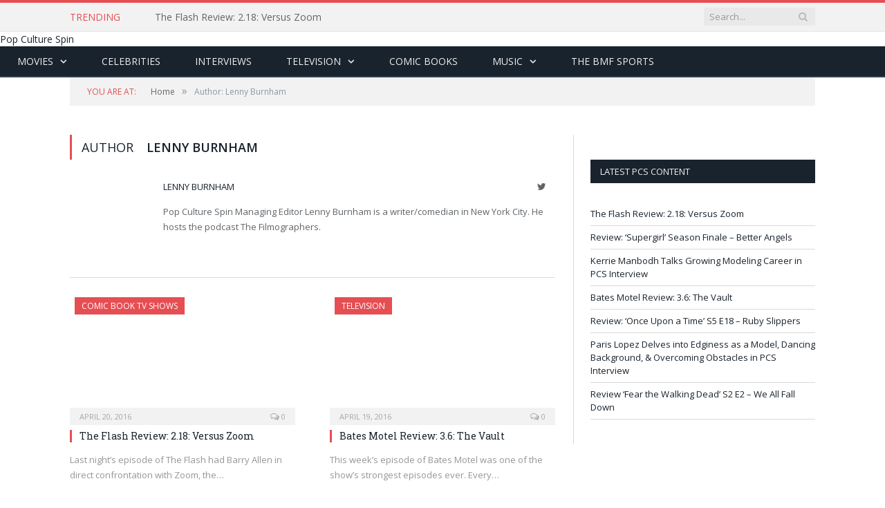

--- FILE ---
content_type: text/html; charset=UTF-8
request_url: https://www.hardwoodandhollywood.com/pop-culture-spin/author/lennyburnham/
body_size: 11740
content:
<!DOCTYPE html>

<!--[if IE 8]> <html class="ie ie8" lang="en-US"> <![endif]-->
<!--[if IE 9]> <html class="ie ie9" lang="en-US"> <![endif]-->
<!--[if gt IE 9]><!--> <html lang="en-US"> <!--<![endif]-->

<head>


<meta charset="UTF-8" />
<title>Pop Culture Spin - Lenny Burnham</title>

 
<meta name="viewport" content="width=device-width, initial-scale=1" />
<link rel="pingback" href="https://www.hardwoodandhollywood.com/pop-culture-spin/xmlrpc.php" />
	

	
<meta name='robots' content='index, follow, max-image-preview:large, max-snippet:-1, max-video-preview:-1' />
	<style>img:is([sizes="auto" i], [sizes^="auto," i]) { contain-intrinsic-size: 3000px 1500px }</style>
	<meta property="og:title" content="Pop Culture Spin"/>
<meta property="og:description" content="Spinning Our Take on Pop Culture"/>
<meta property="og:image" content="https://www.hardwoodandhollywood.com/pop-culture-spin/wp-content/uploads/sites/7/2016/04/the-flash-versus-zoom.jpg"/>
<meta property="og:image:width" content="1500"/>
<meta property="og:image:height" content="1001"/>
<meta property="og:type" content="article"/>
<meta property="og:article:published_time" content="2016-04-20 11:06:30"/>
<meta property="og:article:modified_time" content="2016-04-21 11:46:22"/>
<meta property="og:article:tag" content="the flash"/>

<!-- Twitter Card generated by Blog2Social 832 - https://www.blog2social.com -->
<meta name="twitter:card" content="summary">
<meta name="twitter:title" content="Pop Culture Spin"/>
<meta name="twitter:description" content="Spinning Our Take on Pop Culture"/>
<meta name="twitter:image" content="https://www.hardwoodandhollywood.com/pop-culture-spin/wp-content/uploads/sites/7/2016/04/the-flash-versus-zoom.jpg"/>
<!-- Twitter Card generated by Blog2Social 832 - https://www.blog2social.com -->

	<!-- This site is optimized with the Yoast SEO plugin v24.6 - https://yoast.com/wordpress/plugins/seo/ -->
	<meta name="description" content="Lenny Burnham is a writer/comedian in New York City. In addition to Pop Culture Spin, he writes for The Televixen, Gossip and Gab and Inglourious Fiction. He also hosts the podcasts Secret Lover and Rerunning Wild, both available on iTunes." />
	<link rel="canonical" href="https://www.hardwoodandhollywood.com/pop-culture-spin/author/lennyburnham/" />
	<link rel="next" href="https://www.hardwoodandhollywood.com/pop-culture-spin/author/lennyburnham/page/2/" />
	<meta property="og:url" content="https://www.hardwoodandhollywood.com/pop-culture-spin/author/lennyburnham/" />
	<meta property="og:site_name" content="Pop Culture Spin" />
	<meta property="og:image" content="https://secure.gravatar.com/avatar/ad72d5301ecaba40fa9c62f52376b942?s=500&d=mm&r=g" />
	<script type="application/ld+json" class="yoast-schema-graph">{"@context":"https://schema.org","@graph":[{"@type":"ProfilePage","@id":"https://www.hardwoodandhollywood.com/pop-culture-spin/author/lennyburnham/","url":"https://www.hardwoodandhollywood.com/pop-culture-spin/author/lennyburnham/","name":"Pop Culture Spin - Lenny Burnham","isPartOf":{"@id":"https://www.hardwoodandhollywood.com/pop-culture-spin/#website"},"primaryImageOfPage":{"@id":"https://www.hardwoodandhollywood.com/pop-culture-spin/author/lennyburnham/#primaryimage"},"image":{"@id":"https://www.hardwoodandhollywood.com/pop-culture-spin/author/lennyburnham/#primaryimage"},"thumbnailUrl":"https://www.hardwoodandhollywood.com/pop-culture-spin/wp-content/uploads/sites/7/2016/04/the-flash-versus-zoom.jpg","description":"Lenny Burnham is a writer/comedian in New York City. In addition to Pop Culture Spin, he writes for The Televixen, Gossip and Gab and Inglourious Fiction. He also hosts the podcasts Secret Lover and Rerunning Wild, both available on iTunes.","inLanguage":"en-US","potentialAction":[{"@type":"ReadAction","target":["https://www.hardwoodandhollywood.com/pop-culture-spin/author/lennyburnham/"]}]},{"@type":"ImageObject","inLanguage":"en-US","@id":"https://www.hardwoodandhollywood.com/pop-culture-spin/author/lennyburnham/#primaryimage","url":"https://www.hardwoodandhollywood.com/pop-culture-spin/wp-content/uploads/sites/7/2016/04/the-flash-versus-zoom.jpg","contentUrl":"https://www.hardwoodandhollywood.com/pop-culture-spin/wp-content/uploads/sites/7/2016/04/the-flash-versus-zoom.jpg","width":1500,"height":1001,"caption":"Photo: Dean Buscher/The CW"},{"@type":"WebSite","@id":"https://www.hardwoodandhollywood.com/pop-culture-spin/#website","url":"https://www.hardwoodandhollywood.com/pop-culture-spin/","name":"Pop Culture Spin","description":"Spinning Our Take on Pop Culture","potentialAction":[{"@type":"SearchAction","target":{"@type":"EntryPoint","urlTemplate":"https://www.hardwoodandhollywood.com/pop-culture-spin/?s={search_term_string}"},"query-input":{"@type":"PropertyValueSpecification","valueRequired":true,"valueName":"search_term_string"}}],"inLanguage":"en-US"},{"@type":"Person","@id":"https://www.hardwoodandhollywood.com/pop-culture-spin/#/schema/person/220fbb28f90629765bc54d4d6760d1d3","name":"Lenny Burnham","image":{"@type":"ImageObject","inLanguage":"en-US","@id":"https://www.hardwoodandhollywood.com/pop-culture-spin/#/schema/person/image/","url":"https://secure.gravatar.com/avatar/ad72d5301ecaba40fa9c62f52376b942?s=96&d=mm&r=g","contentUrl":"https://secure.gravatar.com/avatar/ad72d5301ecaba40fa9c62f52376b942?s=96&d=mm&r=g","caption":"Lenny Burnham"},"description":"Pop Culture Spin Managing Editor Lenny Burnham is a writer/comedian in New York City. He hosts the podcast The Filmographers.","sameAs":["https://x.com/https://twitter.com/lennyburnham"],"mainEntityOfPage":{"@id":"https://www.hardwoodandhollywood.com/pop-culture-spin/author/lennyburnham/"}}]}</script>
	<!-- / Yoast SEO plugin. -->


<link rel='dns-prefetch' href='//fonts.googleapis.com' />
<link rel="alternate" type="application/rss+xml" title="Pop Culture Spin &raquo; Feed" href="https://www.hardwoodandhollywood.com/pop-culture-spin/feed/" />
<link rel="alternate" type="application/rss+xml" title="Pop Culture Spin &raquo; Comments Feed" href="https://www.hardwoodandhollywood.com/pop-culture-spin/comments/feed/" />
<link rel="alternate" type="application/rss+xml" title="Pop Culture Spin &raquo; Posts by Lenny Burnham Feed" href="https://www.hardwoodandhollywood.com/pop-culture-spin/author/lennyburnham/feed/" />
<script type="text/javascript">
/* <![CDATA[ */
window._wpemojiSettings = {"baseUrl":"https:\/\/s.w.org\/images\/core\/emoji\/15.0.3\/72x72\/","ext":".png","svgUrl":"https:\/\/s.w.org\/images\/core\/emoji\/15.0.3\/svg\/","svgExt":".svg","source":{"concatemoji":"https:\/\/www.hardwoodandhollywood.com\/pop-culture-spin\/wp-includes\/js\/wp-emoji-release.min.js?ver=6.7.4"}};
/*! This file is auto-generated */
!function(i,n){var o,s,e;function c(e){try{var t={supportTests:e,timestamp:(new Date).valueOf()};sessionStorage.setItem(o,JSON.stringify(t))}catch(e){}}function p(e,t,n){e.clearRect(0,0,e.canvas.width,e.canvas.height),e.fillText(t,0,0);var t=new Uint32Array(e.getImageData(0,0,e.canvas.width,e.canvas.height).data),r=(e.clearRect(0,0,e.canvas.width,e.canvas.height),e.fillText(n,0,0),new Uint32Array(e.getImageData(0,0,e.canvas.width,e.canvas.height).data));return t.every(function(e,t){return e===r[t]})}function u(e,t,n){switch(t){case"flag":return n(e,"\ud83c\udff3\ufe0f\u200d\u26a7\ufe0f","\ud83c\udff3\ufe0f\u200b\u26a7\ufe0f")?!1:!n(e,"\ud83c\uddfa\ud83c\uddf3","\ud83c\uddfa\u200b\ud83c\uddf3")&&!n(e,"\ud83c\udff4\udb40\udc67\udb40\udc62\udb40\udc65\udb40\udc6e\udb40\udc67\udb40\udc7f","\ud83c\udff4\u200b\udb40\udc67\u200b\udb40\udc62\u200b\udb40\udc65\u200b\udb40\udc6e\u200b\udb40\udc67\u200b\udb40\udc7f");case"emoji":return!n(e,"\ud83d\udc26\u200d\u2b1b","\ud83d\udc26\u200b\u2b1b")}return!1}function f(e,t,n){var r="undefined"!=typeof WorkerGlobalScope&&self instanceof WorkerGlobalScope?new OffscreenCanvas(300,150):i.createElement("canvas"),a=r.getContext("2d",{willReadFrequently:!0}),o=(a.textBaseline="top",a.font="600 32px Arial",{});return e.forEach(function(e){o[e]=t(a,e,n)}),o}function t(e){var t=i.createElement("script");t.src=e,t.defer=!0,i.head.appendChild(t)}"undefined"!=typeof Promise&&(o="wpEmojiSettingsSupports",s=["flag","emoji"],n.supports={everything:!0,everythingExceptFlag:!0},e=new Promise(function(e){i.addEventListener("DOMContentLoaded",e,{once:!0})}),new Promise(function(t){var n=function(){try{var e=JSON.parse(sessionStorage.getItem(o));if("object"==typeof e&&"number"==typeof e.timestamp&&(new Date).valueOf()<e.timestamp+604800&&"object"==typeof e.supportTests)return e.supportTests}catch(e){}return null}();if(!n){if("undefined"!=typeof Worker&&"undefined"!=typeof OffscreenCanvas&&"undefined"!=typeof URL&&URL.createObjectURL&&"undefined"!=typeof Blob)try{var e="postMessage("+f.toString()+"("+[JSON.stringify(s),u.toString(),p.toString()].join(",")+"));",r=new Blob([e],{type:"text/javascript"}),a=new Worker(URL.createObjectURL(r),{name:"wpTestEmojiSupports"});return void(a.onmessage=function(e){c(n=e.data),a.terminate(),t(n)})}catch(e){}c(n=f(s,u,p))}t(n)}).then(function(e){for(var t in e)n.supports[t]=e[t],n.supports.everything=n.supports.everything&&n.supports[t],"flag"!==t&&(n.supports.everythingExceptFlag=n.supports.everythingExceptFlag&&n.supports[t]);n.supports.everythingExceptFlag=n.supports.everythingExceptFlag&&!n.supports.flag,n.DOMReady=!1,n.readyCallback=function(){n.DOMReady=!0}}).then(function(){return e}).then(function(){var e;n.supports.everything||(n.readyCallback(),(e=n.source||{}).concatemoji?t(e.concatemoji):e.wpemoji&&e.twemoji&&(t(e.twemoji),t(e.wpemoji)))}))}((window,document),window._wpemojiSettings);
/* ]]> */
</script>
<style id='wp-emoji-styles-inline-css' type='text/css'>

	img.wp-smiley, img.emoji {
		display: inline !important;
		border: none !important;
		box-shadow: none !important;
		height: 1em !important;
		width: 1em !important;
		margin: 0 0.07em !important;
		vertical-align: -0.1em !important;
		background: none !important;
		padding: 0 !important;
	}
</style>
<link rel='stylesheet' id='wp-block-library-css' href='https://www.hardwoodandhollywood.com/pop-culture-spin/wp-includes/css/dist/block-library/style.min.css?ver=6.7.4' type='text/css' media='all' />
<style id='classic-theme-styles-inline-css' type='text/css'>
/*! This file is auto-generated */
.wp-block-button__link{color:#fff;background-color:#32373c;border-radius:9999px;box-shadow:none;text-decoration:none;padding:calc(.667em + 2px) calc(1.333em + 2px);font-size:1.125em}.wp-block-file__button{background:#32373c;color:#fff;text-decoration:none}
</style>
<style id='global-styles-inline-css' type='text/css'>
:root{--wp--preset--aspect-ratio--square: 1;--wp--preset--aspect-ratio--4-3: 4/3;--wp--preset--aspect-ratio--3-4: 3/4;--wp--preset--aspect-ratio--3-2: 3/2;--wp--preset--aspect-ratio--2-3: 2/3;--wp--preset--aspect-ratio--16-9: 16/9;--wp--preset--aspect-ratio--9-16: 9/16;--wp--preset--color--black: #000000;--wp--preset--color--cyan-bluish-gray: #abb8c3;--wp--preset--color--white: #ffffff;--wp--preset--color--pale-pink: #f78da7;--wp--preset--color--vivid-red: #cf2e2e;--wp--preset--color--luminous-vivid-orange: #ff6900;--wp--preset--color--luminous-vivid-amber: #fcb900;--wp--preset--color--light-green-cyan: #7bdcb5;--wp--preset--color--vivid-green-cyan: #00d084;--wp--preset--color--pale-cyan-blue: #8ed1fc;--wp--preset--color--vivid-cyan-blue: #0693e3;--wp--preset--color--vivid-purple: #9b51e0;--wp--preset--gradient--vivid-cyan-blue-to-vivid-purple: linear-gradient(135deg,rgba(6,147,227,1) 0%,rgb(155,81,224) 100%);--wp--preset--gradient--light-green-cyan-to-vivid-green-cyan: linear-gradient(135deg,rgb(122,220,180) 0%,rgb(0,208,130) 100%);--wp--preset--gradient--luminous-vivid-amber-to-luminous-vivid-orange: linear-gradient(135deg,rgba(252,185,0,1) 0%,rgba(255,105,0,1) 100%);--wp--preset--gradient--luminous-vivid-orange-to-vivid-red: linear-gradient(135deg,rgba(255,105,0,1) 0%,rgb(207,46,46) 100%);--wp--preset--gradient--very-light-gray-to-cyan-bluish-gray: linear-gradient(135deg,rgb(238,238,238) 0%,rgb(169,184,195) 100%);--wp--preset--gradient--cool-to-warm-spectrum: linear-gradient(135deg,rgb(74,234,220) 0%,rgb(151,120,209) 20%,rgb(207,42,186) 40%,rgb(238,44,130) 60%,rgb(251,105,98) 80%,rgb(254,248,76) 100%);--wp--preset--gradient--blush-light-purple: linear-gradient(135deg,rgb(255,206,236) 0%,rgb(152,150,240) 100%);--wp--preset--gradient--blush-bordeaux: linear-gradient(135deg,rgb(254,205,165) 0%,rgb(254,45,45) 50%,rgb(107,0,62) 100%);--wp--preset--gradient--luminous-dusk: linear-gradient(135deg,rgb(255,203,112) 0%,rgb(199,81,192) 50%,rgb(65,88,208) 100%);--wp--preset--gradient--pale-ocean: linear-gradient(135deg,rgb(255,245,203) 0%,rgb(182,227,212) 50%,rgb(51,167,181) 100%);--wp--preset--gradient--electric-grass: linear-gradient(135deg,rgb(202,248,128) 0%,rgb(113,206,126) 100%);--wp--preset--gradient--midnight: linear-gradient(135deg,rgb(2,3,129) 0%,rgb(40,116,252) 100%);--wp--preset--font-size--small: 13px;--wp--preset--font-size--medium: 20px;--wp--preset--font-size--large: 36px;--wp--preset--font-size--x-large: 42px;--wp--preset--spacing--20: 0.44rem;--wp--preset--spacing--30: 0.67rem;--wp--preset--spacing--40: 1rem;--wp--preset--spacing--50: 1.5rem;--wp--preset--spacing--60: 2.25rem;--wp--preset--spacing--70: 3.38rem;--wp--preset--spacing--80: 5.06rem;--wp--preset--shadow--natural: 6px 6px 9px rgba(0, 0, 0, 0.2);--wp--preset--shadow--deep: 12px 12px 50px rgba(0, 0, 0, 0.4);--wp--preset--shadow--sharp: 6px 6px 0px rgba(0, 0, 0, 0.2);--wp--preset--shadow--outlined: 6px 6px 0px -3px rgba(255, 255, 255, 1), 6px 6px rgba(0, 0, 0, 1);--wp--preset--shadow--crisp: 6px 6px 0px rgba(0, 0, 0, 1);}:where(.is-layout-flex){gap: 0.5em;}:where(.is-layout-grid){gap: 0.5em;}body .is-layout-flex{display: flex;}.is-layout-flex{flex-wrap: wrap;align-items: center;}.is-layout-flex > :is(*, div){margin: 0;}body .is-layout-grid{display: grid;}.is-layout-grid > :is(*, div){margin: 0;}:where(.wp-block-columns.is-layout-flex){gap: 2em;}:where(.wp-block-columns.is-layout-grid){gap: 2em;}:where(.wp-block-post-template.is-layout-flex){gap: 1.25em;}:where(.wp-block-post-template.is-layout-grid){gap: 1.25em;}.has-black-color{color: var(--wp--preset--color--black) !important;}.has-cyan-bluish-gray-color{color: var(--wp--preset--color--cyan-bluish-gray) !important;}.has-white-color{color: var(--wp--preset--color--white) !important;}.has-pale-pink-color{color: var(--wp--preset--color--pale-pink) !important;}.has-vivid-red-color{color: var(--wp--preset--color--vivid-red) !important;}.has-luminous-vivid-orange-color{color: var(--wp--preset--color--luminous-vivid-orange) !important;}.has-luminous-vivid-amber-color{color: var(--wp--preset--color--luminous-vivid-amber) !important;}.has-light-green-cyan-color{color: var(--wp--preset--color--light-green-cyan) !important;}.has-vivid-green-cyan-color{color: var(--wp--preset--color--vivid-green-cyan) !important;}.has-pale-cyan-blue-color{color: var(--wp--preset--color--pale-cyan-blue) !important;}.has-vivid-cyan-blue-color{color: var(--wp--preset--color--vivid-cyan-blue) !important;}.has-vivid-purple-color{color: var(--wp--preset--color--vivid-purple) !important;}.has-black-background-color{background-color: var(--wp--preset--color--black) !important;}.has-cyan-bluish-gray-background-color{background-color: var(--wp--preset--color--cyan-bluish-gray) !important;}.has-white-background-color{background-color: var(--wp--preset--color--white) !important;}.has-pale-pink-background-color{background-color: var(--wp--preset--color--pale-pink) !important;}.has-vivid-red-background-color{background-color: var(--wp--preset--color--vivid-red) !important;}.has-luminous-vivid-orange-background-color{background-color: var(--wp--preset--color--luminous-vivid-orange) !important;}.has-luminous-vivid-amber-background-color{background-color: var(--wp--preset--color--luminous-vivid-amber) !important;}.has-light-green-cyan-background-color{background-color: var(--wp--preset--color--light-green-cyan) !important;}.has-vivid-green-cyan-background-color{background-color: var(--wp--preset--color--vivid-green-cyan) !important;}.has-pale-cyan-blue-background-color{background-color: var(--wp--preset--color--pale-cyan-blue) !important;}.has-vivid-cyan-blue-background-color{background-color: var(--wp--preset--color--vivid-cyan-blue) !important;}.has-vivid-purple-background-color{background-color: var(--wp--preset--color--vivid-purple) !important;}.has-black-border-color{border-color: var(--wp--preset--color--black) !important;}.has-cyan-bluish-gray-border-color{border-color: var(--wp--preset--color--cyan-bluish-gray) !important;}.has-white-border-color{border-color: var(--wp--preset--color--white) !important;}.has-pale-pink-border-color{border-color: var(--wp--preset--color--pale-pink) !important;}.has-vivid-red-border-color{border-color: var(--wp--preset--color--vivid-red) !important;}.has-luminous-vivid-orange-border-color{border-color: var(--wp--preset--color--luminous-vivid-orange) !important;}.has-luminous-vivid-amber-border-color{border-color: var(--wp--preset--color--luminous-vivid-amber) !important;}.has-light-green-cyan-border-color{border-color: var(--wp--preset--color--light-green-cyan) !important;}.has-vivid-green-cyan-border-color{border-color: var(--wp--preset--color--vivid-green-cyan) !important;}.has-pale-cyan-blue-border-color{border-color: var(--wp--preset--color--pale-cyan-blue) !important;}.has-vivid-cyan-blue-border-color{border-color: var(--wp--preset--color--vivid-cyan-blue) !important;}.has-vivid-purple-border-color{border-color: var(--wp--preset--color--vivid-purple) !important;}.has-vivid-cyan-blue-to-vivid-purple-gradient-background{background: var(--wp--preset--gradient--vivid-cyan-blue-to-vivid-purple) !important;}.has-light-green-cyan-to-vivid-green-cyan-gradient-background{background: var(--wp--preset--gradient--light-green-cyan-to-vivid-green-cyan) !important;}.has-luminous-vivid-amber-to-luminous-vivid-orange-gradient-background{background: var(--wp--preset--gradient--luminous-vivid-amber-to-luminous-vivid-orange) !important;}.has-luminous-vivid-orange-to-vivid-red-gradient-background{background: var(--wp--preset--gradient--luminous-vivid-orange-to-vivid-red) !important;}.has-very-light-gray-to-cyan-bluish-gray-gradient-background{background: var(--wp--preset--gradient--very-light-gray-to-cyan-bluish-gray) !important;}.has-cool-to-warm-spectrum-gradient-background{background: var(--wp--preset--gradient--cool-to-warm-spectrum) !important;}.has-blush-light-purple-gradient-background{background: var(--wp--preset--gradient--blush-light-purple) !important;}.has-blush-bordeaux-gradient-background{background: var(--wp--preset--gradient--blush-bordeaux) !important;}.has-luminous-dusk-gradient-background{background: var(--wp--preset--gradient--luminous-dusk) !important;}.has-pale-ocean-gradient-background{background: var(--wp--preset--gradient--pale-ocean) !important;}.has-electric-grass-gradient-background{background: var(--wp--preset--gradient--electric-grass) !important;}.has-midnight-gradient-background{background: var(--wp--preset--gradient--midnight) !important;}.has-small-font-size{font-size: var(--wp--preset--font-size--small) !important;}.has-medium-font-size{font-size: var(--wp--preset--font-size--medium) !important;}.has-large-font-size{font-size: var(--wp--preset--font-size--large) !important;}.has-x-large-font-size{font-size: var(--wp--preset--font-size--x-large) !important;}
:where(.wp-block-post-template.is-layout-flex){gap: 1.25em;}:where(.wp-block-post-template.is-layout-grid){gap: 1.25em;}
:where(.wp-block-columns.is-layout-flex){gap: 2em;}:where(.wp-block-columns.is-layout-grid){gap: 2em;}
:root :where(.wp-block-pullquote){font-size: 1.5em;line-height: 1.6;}
</style>
<link rel='stylesheet' id='contact-form-7-css' href='https://www.hardwoodandhollywood.com/pop-culture-spin/wp-content/plugins/contact-form-7/includes/css/styles.css?ver=6.0.5' type='text/css' media='all' />
<link rel='stylesheet' id='smartmag-fonts-css' href='https://fonts.googleapis.com/css?family=Open+Sans:400,600,700|Roboto+Slab' type='text/css' media='all' />
<link rel='stylesheet' id='smartmag-core-css' href='https://www.hardwoodandhollywood.com/pop-culture-spin/wp-content/themes/smart-mag/style.css?ver=6.7.4' type='text/css' media='all' />
<link rel='stylesheet' id='smartmag-responsive-css' href='https://www.hardwoodandhollywood.com/pop-culture-spin/wp-content/themes/smart-mag/css/responsive.css?ver=6.7.4' type='text/css' media='all' />
<link rel='stylesheet' id='smartmag-font-awesome-css' href='https://www.hardwoodandhollywood.com/pop-culture-spin/wp-content/themes/smart-mag/css/fontawesome/css/font-awesome.min.css?ver=6.7.4' type='text/css' media='all' />
<style id='akismet-widget-style-inline-css' type='text/css'>

			.a-stats {
				--akismet-color-mid-green: #357b49;
				--akismet-color-white: #fff;
				--akismet-color-light-grey: #f6f7f7;

				max-width: 350px;
				width: auto;
			}

			.a-stats * {
				all: unset;
				box-sizing: border-box;
			}

			.a-stats strong {
				font-weight: 600;
			}

			.a-stats a.a-stats__link,
			.a-stats a.a-stats__link:visited,
			.a-stats a.a-stats__link:active {
				background: var(--akismet-color-mid-green);
				border: none;
				box-shadow: none;
				border-radius: 8px;
				color: var(--akismet-color-white);
				cursor: pointer;
				display: block;
				font-family: -apple-system, BlinkMacSystemFont, 'Segoe UI', 'Roboto', 'Oxygen-Sans', 'Ubuntu', 'Cantarell', 'Helvetica Neue', sans-serif;
				font-weight: 500;
				padding: 12px;
				text-align: center;
				text-decoration: none;
				transition: all 0.2s ease;
			}

			/* Extra specificity to deal with TwentyTwentyOne focus style */
			.widget .a-stats a.a-stats__link:focus {
				background: var(--akismet-color-mid-green);
				color: var(--akismet-color-white);
				text-decoration: none;
			}

			.a-stats a.a-stats__link:hover {
				filter: brightness(110%);
				box-shadow: 0 4px 12px rgba(0, 0, 0, 0.06), 0 0 2px rgba(0, 0, 0, 0.16);
			}

			.a-stats .count {
				color: var(--akismet-color-white);
				display: block;
				font-size: 1.5em;
				line-height: 1.4;
				padding: 0 13px;
				white-space: nowrap;
			}
		
</style>
<link rel='stylesheet' id='wp-pagenavi-css' href='https://www.hardwoodandhollywood.com/pop-culture-spin/wp-content/plugins/wp-pagenavi/pagenavi-css.css?ver=2.70' type='text/css' media='all' />
<script type="text/javascript" src="https://www.hardwoodandhollywood.com/pop-culture-spin/wp-includes/js/jquery/jquery.min.js?ver=3.7.1" id="jquery-core-js"></script>
<script type="text/javascript" src="https://www.hardwoodandhollywood.com/pop-culture-spin/wp-includes/js/jquery/jquery-migrate.min.js?ver=3.4.1" id="jquery-migrate-js"></script>
<link rel="https://api.w.org/" href="https://www.hardwoodandhollywood.com/pop-culture-spin/wp-json/" /><link rel="alternate" title="JSON" type="application/json" href="https://www.hardwoodandhollywood.com/pop-culture-spin/wp-json/wp/v2/users/183" /><link rel="EditURI" type="application/rsd+xml" title="RSD" href="https://www.hardwoodandhollywood.com/pop-culture-spin/xmlrpc.php?rsd" />
<meta name="generator" content="WordPress 6.7.4" />

    <!-- cmnUNT | Begin head script -->
    <script data-cfasync="false" type="text/javascript">
        var isMobile = /iPhone|iPod|BlackBerry|Opera Mini|(android|bb\d+|meego).+mobile/i.test(navigator.userAgent);
        if (isMobile) {
            cmnunt_site = "ballermindframe_mob"; //set in admin
        } else {
            cmnunt_site = "ballermindframe"; //set in admin
        }
        cmnunt_silo     = 's_pop'; //set in admin
        cmnunt_subsilo  = '';
        cmnunt_tier     = 'to,t2,subhome';
        cmnunt_zone     = 'blog';
        cmnunt_kw       = '';
        cmnunt_exclude  = '';
        cmn_tb_theme    = 'default';
        if (isMobile) {
            document.write('<scr'+'ipt src="//media.complex.com/common/cmnUNTmobile.js"></scr'+'ipt>');
        } else {
            document.write('<scr'+'ipt src="//media.complex.com/common/cmnUNT.js"></scr'+'ipt>');
        }
    </script>
    
    <!-- cmnUNT | Header Unit Centering Styles -->
    <link rel="stylesheet" type="text/css" href="https://www.hardwoodandhollywood.com/pop-culture-spin/wp-content/plugins/cm-ad-map/dist/css/cmn_styles.css" />
    	
<!--[if lt IE 9]>
<script src="https://www.hardwoodandhollywood.com/pop-culture-spin/wp-content/themes/smart-mag/js/html5.js" type="text/javascript"></script>
<![endif]-->

</head>

<body class="archive author author-lennyburnham author-183 right-sidebar full">

<div class="main-wrap">

	<div class="top-bar">
		<div class="wrap">
			<section class="top-bar-content">
			
								<div class="trending-ticker">
					<span class="heading">Trending</span>

					<ul>
												
												
							<li><a href="https://www.hardwoodandhollywood.com/pop-culture-spin/2016/04/20/the-flash-review-2-18-versus-zoom/" title="The Flash Review: 2.18: Versus Zoom">The Flash Review: 2.18: Versus Zoom</a></li>
						
												
							<li><a href="https://www.hardwoodandhollywood.com/pop-culture-spin/2016/04/19/11535/" title="Review: &#8216;Supergirl&#8217; Season Finale &#8211; Better Angels">Review: &#8216;Supergirl&#8217; Season Finale &#8211; Better Angels</a></li>
						
												
							<li><a href="https://www.hardwoodandhollywood.com/pop-culture-spin/2016/04/19/kerrie-manbodh-talks-growing-modeling-career-in-pcs-interview/" title="Kerrie Manbodh Talks Growing Modeling Career in PCS Interview">Kerrie Manbodh Talks Growing Modeling Career in PCS Interview</a></li>
						
												
							<li><a href="https://www.hardwoodandhollywood.com/pop-culture-spin/2016/04/19/bates-motel-review-3-6-the-vault/" title="Bates Motel Review: 3.6: The Vault">Bates Motel Review: 3.6: The Vault</a></li>
						
												
							<li><a href="https://www.hardwoodandhollywood.com/pop-culture-spin/2016/04/18/11512/" title="Review: &#8216;Once Upon a Time&#8217; S5 E18 &#8211; Ruby Slippers">Review: &#8216;Once Upon a Time&#8217; S5 E18 &#8211; Ruby Slippers</a></li>
						
												
							<li><a href="https://www.hardwoodandhollywood.com/pop-culture-spin/2016/04/18/paris-lopez-delves-into-edginess-as-a-model-dancing-background-and-overcoming-obstacles-in-pcs-interview/" title="Paris Lopez Delves into Edginess as a Model, Dancing Background, &amp; Overcoming Obstacles in PCS Interview">Paris Lopez Delves into Edginess as a Model, Dancing Background, &amp; Overcoming Obstacles in PCS Interview</a></li>
						
												
							<li><a href="https://www.hardwoodandhollywood.com/pop-culture-spin/2016/04/18/review-fear-the-walking-dead-s2-e2-we-all-fall-down/" title="Review &#8216;Fear the Walking Dead&#8217; S2 E2 &#8211; We All Fall Down">Review &#8216;Fear the Walking Dead&#8217; S2 E2 &#8211; We All Fall Down</a></li>
						
												
							<li><a href="https://www.hardwoodandhollywood.com/pop-culture-spin/2016/04/18/jungle-book-worthy-adventure/" title="&#8216;The Jungle Book&#8217; is a Worthy Adventure">&#8216;The Jungle Book&#8217; is a Worthy Adventure</a></li>
						
												
							<li><a href="https://www.hardwoodandhollywood.com/pop-culture-spin/2016/04/16/the-best-female-characters-from-superhero-shows-the-top-10/" title="The Best Female Characters from Superhero Shows: The Top 10!">The Best Female Characters from Superhero Shows: The Top 10!</a></li>
						
												
							<li><a href="https://www.hardwoodandhollywood.com/pop-culture-spin/2016/04/15/the-best-female-characters-from-superhero-shows-20-11/" title="The Best Female Characters from Superhero Shows: 20-11">The Best Female Characters from Superhero Shows: 20-11</a></li>
						
												
											</ul>
				</div>
				
				<div class="search">
					<form action="https://www.hardwoodandhollywood.com/pop-culture-spin/" method="get">
						<input type="text" name="s" class="query" value="" placeholder="Search..." />
						<button class="search-button" type="submit"><i class="fa fa-search"></i></button>
					</form>
				</div> <!-- .search -->

								
			</section>
		</div>
		
	</div>
        
	<div id="cmn_ad_tag_head" class="fw_ballermindframe">

<!­­ cmnUNT | Begin ad tag ­­>

<script type="text/javascript">cmnUNT('3x3', tile_num++);</script>

<!­­ cmnUNT | End ad tag ­­>

</div>
		
			<header>
				<div class="title">
				
				<a href="https://www.hardwoodandhollywood.com/pop-culture-spin/" title="Pop Culture Spin" rel="home">
									Pop Culture Spin								</a>
				
				</div>
				
				<div class="right">
									</div>
			</header>
			
			<nav class="navigation cf" data-sticky-nav="0">
				<div class="mobile">
					<a href="#" class="selected">
						<span class="text">Navigate</span><span class="current"></span> <i class="fa fa-bars"></i>
					</a>
				</div>


				
				<div class="menu-unnamed-container"><ul id="menu-unnamed" class="menu"><li id="menu-item-379" class="menu-item menu-item-type-taxonomy menu-item-object-category menu-item-has-children menu-cat-138 menu-item-379"><a href="https://www.hardwoodandhollywood.com/pop-culture-spin/category/movies/">Movies</a>
<ul class="sub-menu">
	<li id="menu-item-381" class="menu-item menu-item-type-taxonomy menu-item-object-category menu-cat-167 menu-item-381"><a href="https://www.hardwoodandhollywood.com/pop-culture-spin/category/movies/movie-reviews/">Movie Reviews</a></li>
	<li id="menu-item-382" class="menu-item menu-item-type-taxonomy menu-item-object-category menu-cat-137 menu-item-382"><a href="https://www.hardwoodandhollywood.com/pop-culture-spin/category/movies/movie-trailers/">Movie Trailers</a></li>
</ul>
</li>
<li id="menu-item-378" class="menu-item menu-item-type-taxonomy menu-item-object-category menu-cat-107 menu-item-378"><a href="https://www.hardwoodandhollywood.com/pop-culture-spin/category/celebrities/">Celebrities</a></li>
<li id="menu-item-9536" class="menu-item menu-item-type-taxonomy menu-item-object-category menu-cat-276 menu-item-9536"><a href="https://www.hardwoodandhollywood.com/pop-culture-spin/category/interviews/">Interviews</a></li>
<li id="menu-item-387" class="menu-item menu-item-type-taxonomy menu-item-object-category menu-item-has-children menu-cat-2 menu-item-387"><a href="https://www.hardwoodandhollywood.com/pop-culture-spin/category/television/">Television</a>
<ul class="sub-menu">
	<li id="menu-item-390" class="menu-item menu-item-type-taxonomy menu-item-object-category menu-cat-176 menu-item-390"><a href="https://www.hardwoodandhollywood.com/pop-culture-spin/category/television/television-reviews/">Television Reviews</a></li>
</ul>
</li>
<li id="menu-item-9537" class="menu-item menu-item-type-taxonomy menu-item-object-category menu-cat-338 menu-item-9537"><a href="https://www.hardwoodandhollywood.com/pop-culture-spin/category/comic-books-2/">Comic Books</a></li>
<li id="menu-item-383" class="menu-item menu-item-type-taxonomy menu-item-object-category menu-item-has-children menu-cat-80 menu-item-383"><a href="https://www.hardwoodandhollywood.com/pop-culture-spin/category/music/">Music</a>
<ul class="sub-menu">
	<li id="menu-item-8242" class="menu-item menu-item-type-taxonomy menu-item-object-category menu-cat-2059 menu-item-8242"><a href="https://www.hardwoodandhollywood.com/pop-culture-spin/category/music/music-reviews/">Music Reviews</a></li>
</ul>
</li>
<li id="menu-item-876" class="menu-item menu-item-type-custom menu-item-object-custom menu-item-876"><a href="https://www.hardwoodandhollywood.com">The BMF SPORTS</a></li>
</ul></div>			</nav>
			
		</div>
		
	</div>
	
	<div class="wrap">
		<div class="breadcrumbs"><span class="location">You are at:</span><span itemscope itemtype="http://data-vocabulary.org/Breadcrumb"><a itemprop="url" href="https://www.hardwoodandhollywood.com/pop-culture-spin/"><span itemprop="title">Home</span></a></span><span class="delim">&raquo;</span><span class="current">Author: Lenny Burnham</span></div>	</div>


<div id="cmn_wrap">
<div class="main wrap cf">

	<div class="row">
		<div class="col-8 main-content">
		
			<h1 class="main-heading author-title">Author <strong>Lenny Burnham</strong></h1>

						<section class="author-info">
			
				<img alt='' src='https://secure.gravatar.com/avatar/ad72d5301ecaba40fa9c62f52376b942?s=100&#038;d=mm&#038;r=g' srcset='https://secure.gravatar.com/avatar/ad72d5301ecaba40fa9c62f52376b942?s=200&#038;d=mm&#038;r=g 2x' class='avatar avatar-100 photo' height='100' width='100' decoding='async'/>				
				<div class="description">
					<a href="https://www.hardwoodandhollywood.com/pop-culture-spin/author/lennyburnham/" title="Posts by Lenny Burnham" rel="author">Lenny Burnham</a>					
					<ul class="social-icons">
											
						<li>
							<a href="https://twitter.com/lennyburnham" class="icon fa fa-twitter" title="Twitter"> 
								<span class="visuallyhidden">Twitter</span></a>				
						</li>
						
						
										</ul>
					
					<p class="bio">Pop Culture Spin Managing Editor Lenny Burnham is a writer/comedian in New York City. He hosts the podcast The Filmographers.</p>
				</div>
				
			</section>	
			

		
	<div class="row listing">
		
					
		<div class="column half">
		
			<article class="highlights post-11543 post type-post status-publish format-standard has-post-thumbnail category-comic-book-tv-shows category-television category-television-reviews tag-the-flash" itemscope itemtype="http://schema.org/Article">
				
						
				<span class="cat-title cat-2405"><a href="https://www.hardwoodandhollywood.com/pop-culture-spin/category/comic-books-2/comic-book-tv-shows/">Comic Book TV Shows</a></span>
					
								
				
				<a href="https://www.hardwoodandhollywood.com/pop-culture-spin/2016/04/20/the-flash-review-2-18-versus-zoom/" title="The Flash Review: 2.18: Versus Zoom" class="image-link">
					<img width="351" height="185" src="https://www.hardwoodandhollywood.com/pop-culture-spin/wp-content/uploads/sites/7/2016/04/the-flash-versus-zoom-351x185.jpg" class="image wp-post-image" alt="" title="The Flash Review: 2.18: Versus Zoom" itemprop="image" decoding="async" fetchpriority="high" />					
					
									</a>
				
				<div class="meta">
					<time datetime="2016-04-20T11:06:30-04:00" itemprop="datePublished">April 20, 2016 </time>
						
										
					<span class="comments"><a href="https://www.hardwoodandhollywood.com/pop-culture-spin/2016/04/20/the-flash-review-2-18-versus-zoom/#respond"><i class="fa fa-comments-o"></i>
						0</a></span>
					
				</div>
				
				<h2 itemprop="name"><a href="https://www.hardwoodandhollywood.com/pop-culture-spin/2016/04/20/the-flash-review-2-18-versus-zoom/" title="The Flash Review: 2.18: Versus Zoom" itemprop="url">The Flash Review: 2.18: Versus Zoom</a></h2>
				
				<div class="excerpt"><p>Last night&#8217;s episode of The Flash had Barry Allen in direct confrontation with Zoom, the&hellip;</p>
</div>
			
			</article>
		</div>
			
					
		<div class="column half">
		
			<article class="highlights post-11525 post type-post status-publish format-standard has-post-thumbnail category-television category-television-reviews tag-bates-motel" itemscope itemtype="http://schema.org/Article">
				
						
				<span class="cat-title cat-2"><a href="https://www.hardwoodandhollywood.com/pop-culture-spin/category/television/">Television</a></span>
					
								
				
				<a href="https://www.hardwoodandhollywood.com/pop-culture-spin/2016/04/19/bates-motel-review-3-6-the-vault/" title="Bates Motel Review: 3.6: The Vault" class="image-link">
					<img width="351" height="185" src="https://www.hardwoodandhollywood.com/pop-culture-spin/wp-content/uploads/sites/7/2016/04/therapy-bates-motel-351x185.jpg" class="image wp-post-image" alt="" title="Bates Motel Review: 3.6: The Vault" itemprop="image" decoding="async" />					
					
									</a>
				
				<div class="meta">
					<time datetime="2016-04-19T13:02:45-04:00" itemprop="datePublished">April 19, 2016 </time>
						
										
					<span class="comments"><a href="https://www.hardwoodandhollywood.com/pop-culture-spin/2016/04/19/bates-motel-review-3-6-the-vault/#respond"><i class="fa fa-comments-o"></i>
						0</a></span>
					
				</div>
				
				<h2 itemprop="name"><a href="https://www.hardwoodandhollywood.com/pop-culture-spin/2016/04/19/bates-motel-review-3-6-the-vault/" title="Bates Motel Review: 3.6: The Vault" itemprop="url">Bates Motel Review: 3.6: The Vault</a></h2>
				
				<div class="excerpt"><p>This week’s episode of Bates Motel was one of the show’s strongest episodes ever. Every&hellip;</p>
</div>
			
			</article>
		</div>
			
					
		<div class="column half">
		
			<article class="highlights post-11485 post type-post status-publish format-standard has-post-thumbnail category-best-of category-comic-book-tv-shows category-television tag-agent-carter tag-arrow tag-izombie tag-jessica-jones tag-legends-of-tomorrow tag-teen-titans tag-the-middleman" itemscope itemtype="http://schema.org/Article">
				
						
				<span class="cat-title cat-169"><a href="https://www.hardwoodandhollywood.com/pop-culture-spin/category/best-of/">Best Of...</a></span>
					
								
				
				<a href="https://www.hardwoodandhollywood.com/pop-culture-spin/2016/04/16/the-best-female-characters-from-superhero-shows-the-top-10/" title="The Best Female Characters from Superhero Shows: The Top 10!" class="image-link">
					<img width="351" height="185" src="https://www.hardwoodandhollywood.com/pop-culture-spin/wp-content/uploads/sites/7/2016/04/laurel-arrow-351x185.jpg" class="image wp-post-image" alt="" title="The Best Female Characters from Superhero Shows: The Top 10!" itemprop="image" decoding="async" />					
					
									</a>
				
				<div class="meta">
					<time datetime="2016-04-16T10:49:18-04:00" itemprop="datePublished">April 16, 2016 </time>
						
										
					<span class="comments"><a href="https://www.hardwoodandhollywood.com/pop-culture-spin/2016/04/16/the-best-female-characters-from-superhero-shows-the-top-10/#respond"><i class="fa fa-comments-o"></i>
						0</a></span>
					
				</div>
				
				<h2 itemprop="name"><a href="https://www.hardwoodandhollywood.com/pop-culture-spin/2016/04/16/the-best-female-characters-from-superhero-shows-the-top-10/" title="The Best Female Characters from Superhero Shows: The Top 10!" itemprop="url">The Best Female Characters from Superhero Shows: The Top 10!</a></h2>
				
				<div class="excerpt"><p>It&#8217;s time for the final installment of my list of the best female characters from&hellip;</p>
</div>
			
			</article>
		</div>
			
					
		<div class="column half">
		
			<article class="highlights post-11482 post type-post status-publish format-standard has-post-thumbnail category-best-of category-comic-book-tv-shows category-television tag-agent-carter tag-arrow tag-batman-the-animated-series tag-justice-league tag-justice-league-unlimited tag-supergirl tag-the-flash" itemscope itemtype="http://schema.org/Article">
				
						
				<span class="cat-title cat-169"><a href="https://www.hardwoodandhollywood.com/pop-culture-spin/category/best-of/">Best Of...</a></span>
					
								
				
				<a href="https://www.hardwoodandhollywood.com/pop-culture-spin/2016/04/15/the-best-female-characters-from-superhero-shows-20-11/" title="The Best Female Characters from Superhero Shows: 20-11" class="image-link">
					<img width="351" height="185" src="https://www.hardwoodandhollywood.com/pop-culture-spin/wp-content/uploads/sites/7/2016/04/iris-west-136656-351x185.png" class="image wp-post-image" alt="" title="The Best Female Characters from Superhero Shows: 20-11" itemprop="image" decoding="async" loading="lazy" />					
					
									</a>
				
				<div class="meta">
					<time datetime="2016-04-15T11:34:22-04:00" itemprop="datePublished">April 15, 2016 </time>
						
										
					<span class="comments"><a href="https://www.hardwoodandhollywood.com/pop-culture-spin/2016/04/15/the-best-female-characters-from-superhero-shows-20-11/#respond"><i class="fa fa-comments-o"></i>
						0</a></span>
					
				</div>
				
				<h2 itemprop="name"><a href="https://www.hardwoodandhollywood.com/pop-culture-spin/2016/04/15/the-best-female-characters-from-superhero-shows-20-11/" title="The Best Female Characters from Superhero Shows: 20-11" itemprop="url">The Best Female Characters from Superhero Shows: 20-11</a></h2>
				
				<div class="excerpt"><p>I&#8217;m up to the top 20 in my list of the best female characters from&hellip;</p>
</div>
			
			</article>
		</div>
			
					
		<div class="column half">
		
			<article class="highlights post-11479 post type-post status-publish format-standard has-post-thumbnail category-best-of category-comic-book-tv-shows category-television tag-agents-of-shield tag-alphas tag-arrow tag-avengers-assemble tag-batman-the-animated-series tag-daredevil tag-gotham tag-izombie tag-legends-of-tomorrow tag-teen-titans-go" itemscope itemtype="http://schema.org/Article">
				
						
				<span class="cat-title cat-169"><a href="https://www.hardwoodandhollywood.com/pop-culture-spin/category/best-of/">Best Of...</a></span>
					
								
				
				<a href="https://www.hardwoodandhollywood.com/pop-culture-spin/2016/04/14/the-best-female-characters-from-superhero-shows-30-21/" title="The Best Female Characters from Superhero Shows: 30-21" class="image-link">
					<img width="351" height="185" src="https://www.hardwoodandhollywood.com/pop-culture-spin/wp-content/uploads/sites/7/2016/04/Melinda_pistols-351x185.png" class="image wp-post-image" alt="" title="The Best Female Characters from Superhero Shows: 30-21" itemprop="image" decoding="async" loading="lazy" />					
					
									</a>
				
				<div class="meta">
					<time datetime="2016-04-14T17:12:12-04:00" itemprop="datePublished">April 14, 2016 </time>
						
										
					<span class="comments"><a href="https://www.hardwoodandhollywood.com/pop-culture-spin/2016/04/14/the-best-female-characters-from-superhero-shows-30-21/#comments"><i class="fa fa-comments-o"></i>
						1</a></span>
					
				</div>
				
				<h2 itemprop="name"><a href="https://www.hardwoodandhollywood.com/pop-culture-spin/2016/04/14/the-best-female-characters-from-superhero-shows-30-21/" title="The Best Female Characters from Superhero Shows: 30-21" itemprop="url">The Best Female Characters from Superhero Shows: 30-21</a></h2>
				
				<div class="excerpt"><p>I&#8217;m continuing my list of the best female characters from superhero shows. Be sure to&hellip;</p>
</div>
			
			</article>
		</div>
			
					
		<div class="column half">
		
			<article class="highlights post-11476 post type-post status-publish format-standard has-post-thumbnail category-best-of category-comic-book-tv-shows category-television tag-arrow tag-batman-the-animated-series tag-batman-the-brave-and-the-bold tag-daredevil tag-izombie tag-justice-league-unlimited tag-smallville tag-super-hero-squad-show" itemscope itemtype="http://schema.org/Article">
				
						
				<span class="cat-title cat-169"><a href="https://www.hardwoodandhollywood.com/pop-culture-spin/category/best-of/">Best Of...</a></span>
					
								
				
				<a href="https://www.hardwoodandhollywood.com/pop-culture-spin/2016/04/13/the-best-female-characters-from-superhero-shows-40-31/" title="The Best Female Characters from Superhero Shows: 40-31" class="image-link">
					<img width="351" height="185" src="https://www.hardwoodandhollywood.com/pop-culture-spin/wp-content/uploads/sites/7/2016/04/daredevil-elektra-postfight-351x185.jpg" class="image wp-post-image" alt="" title="The Best Female Characters from Superhero Shows: 40-31" itemprop="image" decoding="async" loading="lazy" />					
					
									</a>
				
				<div class="meta">
					<time datetime="2016-04-13T16:18:11-04:00" itemprop="datePublished">April 13, 2016 </time>
						
										
					<span class="comments"><a href="https://www.hardwoodandhollywood.com/pop-culture-spin/2016/04/13/the-best-female-characters-from-superhero-shows-40-31/#comments"><i class="fa fa-comments-o"></i>
						1</a></span>
					
				</div>
				
				<h2 itemprop="name"><a href="https://www.hardwoodandhollywood.com/pop-culture-spin/2016/04/13/the-best-female-characters-from-superhero-shows-40-31/" title="The Best Female Characters from Superhero Shows: 40-31" itemprop="url">The Best Female Characters from Superhero Shows: 40-31</a></h2>
				
				<div class="excerpt"><p>I&#8217;m counting down my choices for the best female characters from superhero shows. Be sure&hellip;</p>
</div>
			
			</article>
		</div>
			
					
		<div class="column half">
		
			<article class="highlights post-11472 post type-post status-publish format-standard has-post-thumbnail category-comic-book-tv-shows category-television category-television-reviews tag-izombie" itemscope itemtype="http://schema.org/Article">
				
						
				<span class="cat-title cat-2405"><a href="https://www.hardwoodandhollywood.com/pop-culture-spin/category/comic-books-2/comic-book-tv-shows/">Comic Book TV Shows</a></span>
					
								
				
				<a href="https://www.hardwoodandhollywood.com/pop-culture-spin/2016/04/13/izombie-review-season-2-finale/" title="iZombie Review: Season 2 Finale!" class="image-link">
					<img width="351" height="185" src="https://www.hardwoodandhollywood.com/pop-culture-spin/wp-content/uploads/sites/7/2016/04/izombie-season-2-351x185.jpg" class="image wp-post-image" alt="" title="iZombie Review: Season 2 Finale!" itemprop="image" decoding="async" loading="lazy" />					
					
									</a>
				
				<div class="meta">
					<time datetime="2016-04-13T09:48:46-04:00" itemprop="datePublished">April 13, 2016 </time>
						
										
					<span class="comments"><a href="https://www.hardwoodandhollywood.com/pop-culture-spin/2016/04/13/izombie-review-season-2-finale/#respond"><i class="fa fa-comments-o"></i>
						0</a></span>
					
				</div>
				
				<h2 itemprop="name"><a href="https://www.hardwoodandhollywood.com/pop-culture-spin/2016/04/13/izombie-review-season-2-finale/" title="iZombie Review: Season 2 Finale!" itemprop="url">iZombie Review: Season 2 Finale!</a></h2>
				
				<div class="excerpt"><p>The iZombie season two finale was just about perfect. There were many reasons the two&hellip;</p>
</div>
			
			</article>
		</div>
			
					
		<div class="column half">
		
			<article class="highlights post-11463 post type-post status-publish format-standard has-post-thumbnail category-television category-television-reviews tag-bates-motel" itemscope itemtype="http://schema.org/Article">
				
						
				<span class="cat-title cat-2"><a href="https://www.hardwoodandhollywood.com/pop-culture-spin/category/television/">Television</a></span>
					
								
				
				<a href="https://www.hardwoodandhollywood.com/pop-culture-spin/2016/04/12/bates-motel-review-4-5-refraction/" title="Bates Motel Review: 4.5: Refraction" class="image-link">
					<img width="351" height="185" src="https://www.hardwoodandhollywood.com/pop-culture-spin/wp-content/uploads/sites/7/2016/04/Bates-Motel-4-351x185.jpg" class="image wp-post-image" alt="" title="Bates Motel Review: 4.5: Refraction" itemprop="image" decoding="async" loading="lazy" />					
					
									</a>
				
				<div class="meta">
					<time datetime="2016-04-12T14:13:35-04:00" itemprop="datePublished">April 12, 2016 </time>
						
										
					<span class="comments"><a href="https://www.hardwoodandhollywood.com/pop-culture-spin/2016/04/12/bates-motel-review-4-5-refraction/#respond"><i class="fa fa-comments-o"></i>
						0</a></span>
					
				</div>
				
				<h2 itemprop="name"><a href="https://www.hardwoodandhollywood.com/pop-culture-spin/2016/04/12/bates-motel-review-4-5-refraction/" title="Bates Motel Review: 4.5: Refraction" itemprop="url">Bates Motel Review: 4.5: Refraction</a></h2>
				
				<div class="excerpt"><p>This week&#8217;s Bates Motel was another outstanding episode. The most standout riveting scene was when&hellip;</p>
</div>
			
			</article>
		</div>
			
					
		<div class="column half">
		
			<article class="highlights post-11446 post type-post status-publish format-standard has-post-thumbnail category-best-of category-comic-book-tv-shows category-television tag-arrow tag-avengers-earths-mightiest-heroes tag-batman-the-brave-and-the-bold tag-dcs-legends-of-tomorrow tag-jessica-jones tag-smallville tag-the-flash" itemscope itemtype="http://schema.org/Article">
				
						
				<span class="cat-title cat-169"><a href="https://www.hardwoodandhollywood.com/pop-culture-spin/category/best-of/">Best Of...</a></span>
					
								
				
				<a href="https://www.hardwoodandhollywood.com/pop-culture-spin/2016/04/11/the-best-female-characters-from-superhero-shows-50-41/" title="The Best Female Characters from Superhero Shows: 50-41" class="image-link">
					<img width="351" height="185" src="https://www.hardwoodandhollywood.com/pop-culture-spin/wp-content/uploads/sites/7/2016/04/Shado-351x185.png" class="image wp-post-image" alt="" title="The Best Female Characters from Superhero Shows: 50-41" itemprop="image" decoding="async" loading="lazy" />					
					
									</a>
				
				<div class="meta">
					<time datetime="2016-04-11T18:53:44-04:00" itemprop="datePublished">April 11, 2016 </time>
						
										
					<span class="comments"><a href="https://www.hardwoodandhollywood.com/pop-culture-spin/2016/04/11/the-best-female-characters-from-superhero-shows-50-41/#comments"><i class="fa fa-comments-o"></i>
						8</a></span>
					
				</div>
				
				<h2 itemprop="name"><a href="https://www.hardwoodandhollywood.com/pop-culture-spin/2016/04/11/the-best-female-characters-from-superhero-shows-50-41/" title="The Best Female Characters from Superhero Shows: 50-41" itemprop="url">The Best Female Characters from Superhero Shows: 50-41</a></h2>
				
				<div class="excerpt"><p>After last week&#8217;s episode of Arrow, I&#8217;m working through my feelings by looking at some&hellip;</p>
</div>
			
			</article>
		</div>
			
					
		<div class="column half">
		
			<article class="highlights post-11420 post type-post status-publish format-standard has-post-thumbnail category-comic-book-tv-shows category-television category-television-reviews tag-izombie" itemscope itemtype="http://schema.org/Article">
				
						
				<span class="cat-title cat-2405"><a href="https://www.hardwoodandhollywood.com/pop-culture-spin/category/comic-books-2/comic-book-tv-shows/">Comic Book TV Shows</a></span>
					
								
				
				<a href="https://www.hardwoodandhollywood.com/pop-culture-spin/2016/04/06/izombie-review-2-17-reflections-of-the-way-liv-used-to-be/" title="iZombie Review: 2.17: Reflections of the Way Liv Used to Be" class="image-link">
					<img width="351" height="185" src="https://www.hardwoodandhollywood.com/pop-culture-spin/wp-content/uploads/sites/7/2016/04/izombie-1280jpg-8bb501_1280w-351x185.jpg" class="image wp-post-image" alt="" title="iZombie Review: 2.17: Reflections of the Way Liv Used to Be" itemprop="image" decoding="async" loading="lazy" />					
					
									</a>
				
				<div class="meta">
					<time datetime="2016-04-06T11:06:33-04:00" itemprop="datePublished">April 6, 2016 </time>
						
										
					<span class="comments"><a href="https://www.hardwoodandhollywood.com/pop-culture-spin/2016/04/06/izombie-review-2-17-reflections-of-the-way-liv-used-to-be/#respond"><i class="fa fa-comments-o"></i>
						0</a></span>
					
				</div>
				
				<h2 itemprop="name"><a href="https://www.hardwoodandhollywood.com/pop-culture-spin/2016/04/06/izombie-review-2-17-reflections-of-the-way-liv-used-to-be/" title="iZombie Review: 2.17: Reflections of the Way Liv Used to Be" itemprop="url">iZombie Review: 2.17: Reflections of the Way Liv Used to Be</a></h2>
				
				<div class="excerpt"><p>This week&#8217;s iZombie was an exciting episode that moved the series towards next week&#8217;s season&hellip;</p>
</div>
			
			</article>
		</div>
			
						
	</div>
	
	
			
	<div class="main-pagination">
		<span aria-current="page" class="page-numbers current">1</span>
<a class="page-numbers" href="https://www.hardwoodandhollywood.com/pop-culture-spin/author/lennyburnham/page/2/">2</a>
<a class="page-numbers" href="https://www.hardwoodandhollywood.com/pop-culture-spin/author/lennyburnham/page/3/">3</a>
<span class="page-numbers dots">&hellip;</span>
<a class="page-numbers" href="https://www.hardwoodandhollywood.com/pop-culture-spin/author/lennyburnham/page/28/">28</a>
<a class="next page-numbers" href="https://www.hardwoodandhollywood.com/pop-culture-spin/author/lennyburnham/page/2/"><span class="visuallyhidden">Next</span><i class="fa fa-angle-right"></i></a>	</div>
		
			

	
		</div>
		
		
			
		
		<aside class="col-4 sidebar">
			<ul>
			
			<li id="text-7" class="widget widget_text">			<div class="textwidget"><script data-cfasync="false" type="text/javascript">cmnUNT('300x250', tile_num++);</script></div>
		</li>

		<li id="recent-posts-2" class="widget widget_recent_entries">
		<h3 class="widgettitle">LATEST PCS CONTENT</h3>
		<ul>
											<li>
					<a href="https://www.hardwoodandhollywood.com/pop-culture-spin/2016/04/20/the-flash-review-2-18-versus-zoom/">The Flash Review: 2.18: Versus Zoom</a>
									</li>
											<li>
					<a href="https://www.hardwoodandhollywood.com/pop-culture-spin/2016/04/19/11535/">Review: &#8216;Supergirl&#8217; Season Finale &#8211; Better Angels</a>
									</li>
											<li>
					<a href="https://www.hardwoodandhollywood.com/pop-culture-spin/2016/04/19/kerrie-manbodh-talks-growing-modeling-career-in-pcs-interview/">Kerrie Manbodh Talks Growing Modeling Career in PCS Interview</a>
									</li>
											<li>
					<a href="https://www.hardwoodandhollywood.com/pop-culture-spin/2016/04/19/bates-motel-review-3-6-the-vault/">Bates Motel Review: 3.6: The Vault</a>
									</li>
											<li>
					<a href="https://www.hardwoodandhollywood.com/pop-culture-spin/2016/04/18/11512/">Review: &#8216;Once Upon a Time&#8217; S5 E18 &#8211; Ruby Slippers</a>
									</li>
											<li>
					<a href="https://www.hardwoodandhollywood.com/pop-culture-spin/2016/04/18/paris-lopez-delves-into-edginess-as-a-model-dancing-background-and-overcoming-obstacles-in-pcs-interview/">Paris Lopez Delves into Edginess as a Model, Dancing Background, &amp; Overcoming Obstacles in PCS Interview</a>
									</li>
											<li>
					<a href="https://www.hardwoodandhollywood.com/pop-culture-spin/2016/04/18/review-fear-the-walking-dead-s2-e2-we-all-fall-down/">Review &#8216;Fear the Walking Dead&#8217; S2 E2 &#8211; We All Fall Down</a>
									</li>
					</ul>

		</li>
	
			</ul>
		</aside>
		
			
	</div> <!-- .row -->
</div> <!-- .main -->

		
	<footer class="main-footer">
	
			<div class="wrap">
		
					<ul class="widgets row cf">
				<li class="widget col-4 widget_text"><h3 class="widgettitle">Masthead</h3>			<div class="textwidget"><b>Tyler Birss</b>, Editor-in-Chief<br>
<b>Lenny Burnham</b>, Managing Editor<br><br>

<b>Mike Bitanga</b>, Senior Editor<br>
<b>Bryan Brandom</b>, Editor-at-Large<br>
<b>Claire Mangan</b>, Editor-at-Large<br><br>

<b>Dennis Velasco, Frank Lloyd</b>, Publishers</div>
		</li>			</ul>
				
		</div>
	
		
	
			<div class="lower-foot">
			<div class="wrap">
		
					
			</div>
		</div>		
		
	</footer>
	
</div> <!-- .main-wrap -->

		<div data-theiaStickySidebar-sidebarSelector='".sidebar, .main-content"'
		     data-theiaStickySidebar-options='{"containerSelector":".main > .row","additionalMarginTop":20,"additionalMarginBottom":0,"updateSidebarHeight":false,"minWidth":0,"sidebarBehavior":"modern","disableOnResponsiveLayouts":true}'></div>
		<script type="text/javascript" src="https://www.hardwoodandhollywood.com/pop-culture-spin/wp-content/plugins/theia-sticky-sidebar/js/ResizeSensor.js?ver=1.7.0" id="theia-sticky-sidebar/ResizeSensor.js-js"></script>
<script type="text/javascript" src="https://www.hardwoodandhollywood.com/pop-culture-spin/wp-content/plugins/theia-sticky-sidebar/js/theia-sticky-sidebar.js?ver=1.7.0" id="theia-sticky-sidebar/theia-sticky-sidebar.js-js"></script>
<script type="text/javascript" src="https://www.hardwoodandhollywood.com/pop-culture-spin/wp-content/plugins/theia-sticky-sidebar/js/main.js?ver=1.7.0" id="theia-sticky-sidebar/main.js-js"></script>
<script type="text/javascript" src="https://www.hardwoodandhollywood.com/pop-culture-spin/wp-includes/js/dist/hooks.min.js?ver=4d63a3d491d11ffd8ac6" id="wp-hooks-js"></script>
<script type="text/javascript" src="https://www.hardwoodandhollywood.com/pop-culture-spin/wp-includes/js/dist/i18n.min.js?ver=5e580eb46a90c2b997e6" id="wp-i18n-js"></script>
<script type="text/javascript" id="wp-i18n-js-after">
/* <![CDATA[ */
wp.i18n.setLocaleData( { 'text direction\u0004ltr': [ 'ltr' ] } );
/* ]]> */
</script>
<script type="text/javascript" src="https://www.hardwoodandhollywood.com/pop-culture-spin/wp-content/plugins/contact-form-7/includes/swv/js/index.js?ver=6.0.5" id="swv-js"></script>
<script type="text/javascript" id="contact-form-7-js-before">
/* <![CDATA[ */
var wpcf7 = {
    "api": {
        "root": "https:\/\/www.hardwoodandhollywood.com\/pop-culture-spin\/wp-json\/",
        "namespace": "contact-form-7\/v1"
    },
    "cached": 1
};
/* ]]> */
</script>
<script type="text/javascript" src="https://www.hardwoodandhollywood.com/pop-culture-spin/wp-content/plugins/contact-form-7/includes/js/index.js?ver=6.0.5" id="contact-form-7-js"></script>
<script type="text/javascript" id="bunyad-theme-js-extra">
/* <![CDATA[ */
var Bunyad = {"ajaxurl":"https:\/\/www.hardwoodandhollywood.com\/pop-culture-spin\/wp-admin\/admin-ajax.php"};
/* ]]> */
</script>
<script type="text/javascript" src="https://www.hardwoodandhollywood.com/pop-culture-spin/wp-content/themes/smart-mag/js/bunyad-theme.js?ver=6.7.4" id="bunyad-theme-js"></script>
<script type="text/javascript" src="https://www.hardwoodandhollywood.com/pop-culture-spin/wp-content/themes/smart-mag/js/jquery.flexslider-min.js?ver=6.7.4" id="flex-slider-js"></script>


<script>

(function() {

  window.cToolbarInit = function() {

    cToolbar.load({
      mobileRightButton: 'email', 
      facebookUsername: 'ballermindframe',
      facebookName: 'The BMF',
      twitterHandle: '_TheBMF_',
      twitterName: 'The BMF',
      youtube: '',
      youtubeDisplayName: '',
      desktopBackground: 'gradient', 
      desktopSocialButtons: ["facebook","twitter"],
      channel: ''
    });
   
  };

var ns = document.createElement('script');       
    ns.type = 'text/javascript';
    ns.async = true;
    ns.src = '//toolbar.complex.com/dist/ctoolbar.min.js';
    var s = document.getElementsByTagName('script')[0];
    s.parentNode.insertBefore(ns, s);

})();

</script>

<!-- complex skin ad tag -->
<script type="text/javascript">
   cmnUNT('tover', tile_num++);
</script>
<!-- end complex skin ad tag -->


<script defer src="https://static.cloudflareinsights.com/beacon.min.js/vcd15cbe7772f49c399c6a5babf22c1241717689176015" integrity="sha512-ZpsOmlRQV6y907TI0dKBHq9Md29nnaEIPlkf84rnaERnq6zvWvPUqr2ft8M1aS28oN72PdrCzSjY4U6VaAw1EQ==" data-cf-beacon='{"version":"2024.11.0","token":"7ad5bb507dd34babb18726f7c86b5638","r":1,"server_timing":{"name":{"cfCacheStatus":true,"cfEdge":true,"cfExtPri":true,"cfL4":true,"cfOrigin":true,"cfSpeedBrain":true},"location_startswith":null}}' crossorigin="anonymous"></script>
</body>
</html>
</div>
<!--
Performance optimized by W3 Total Cache. Learn more: https://www.boldgrid.com/w3-total-cache/

Page Caching using Disk: Enhanced 

Served from: www.hardwoodandhollywood.com @ 2026-01-14 12:17:27 by W3 Total Cache
-->